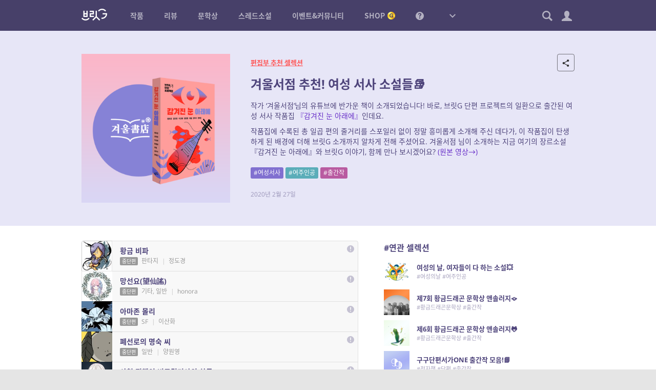

--- FILE ---
content_type: text/html; charset=UTF-8
request_url: https://britg.kr/novel-selection/107971/
body_size: 17790
content:
<!DOCTYPE html>
<html lang="ko-KR">
<head>
<meta charset="UTF-8">
<title>겨울서점 추천! 여성 서사 소설들&#x1f4da; &#8211; 브릿G</title>
<meta name='robots' content='max-image-preview:large' />
	<style>img:is([sizes="auto" i], [sizes^="auto," i]) { contain-intrinsic-size: 3000px 1500px }</style>
	<meta name="viewport" content="width=1024,initial-scale=1.0">
<meta name="description" content="황금가지가 만든 참여형 온라인 소설 플랫폼, 다채로운 장르소설 연재, 중단편의 향연">
<meta name="keywords" content="브릿G, 브릿지, 황금가지, 웹소설, 장르소설, 연재, 리뷰, 비평, 문학상, 공모전, 단편소설">
<meta name="author" content="브릿G">
<link rel="icon" href="https://britg.kr/wp-content/uploads/bcp-favicon/d02a42d9cb3dec9320e5f550278911c7-1-32x32.png">
<link href="https://britg.kr/wp-content/uploads/britg/appicon/apple-touch-icon.png?ver=3.3.62" rel="apple-touch-icon">
<link href="https://britg.kr/wp-content/uploads/britg/appicon/apple-touch-icon-76x76.png?ver=3.3.62" rel="apple-touch-icon" sizes="76x76">
<link href="https://britg.kr/wp-content/uploads/britg/appicon/apple-touch-icon-120x120.png?ver=3.3.62" rel="apple-touch-icon" sizes="120x120">
<link href="https://britg.kr/wp-content/uploads/britg/appicon/apple-touch-icon-152x152.png?ver=3.3.62" rel="apple-touch-icon" sizes="152x152">
<link href="https://britg.kr/wp-content/uploads/britg/appicon/apple-touch-icon-180x180.png?ver=3.3.62" rel="apple-touch-icon" sizes="180x180">
<link href="https://britg.kr/wp-content/uploads/britg/appicon/icon-hires.png?ver=3.3.62" rel="icon" sizes="192x192">
<link href="https://britg.kr/wp-content/uploads/britg/appicon/icon-normal.png?ver=3.3.62" rel="icon" sizes="128x128">

<meta property="og:site_name" content="브릿G" />
<meta property="og:locale" content="ko_KR" />
<meta property="og:type" content="article" />
<meta property="og:url" content="https://britg.kr/novel-selection/107971" />
<meta property="og:title" content="겨울서점 추천! 여성 서사 소설들&#x1f4da; &#8211; 브릿G" />
<meta property="og:description" content="작가 &#039;겨울서점&#039;님의 유튜브에 반가운 책이 소개되었습니다! 바로, 브릿G 단편 프로젝트의 일환으로 출간된 여성 서사 작품집 『감겨진 눈 아래에』인데요. 작품집에 수록된 총 일곱 편의 줄거리를 스포일러 없이 정말 흥미롭게 소개해 주신..." />
<meta property="og:image" content="https://britg.kr/wp-content/uploads/2020/02/여성서사-400x400.png" />

<meta name="twitter:site" content="@britg_editor" />
<meta name="twitter:card" content="summary" />
<meta name="twitter:url" content="https://britg.kr/novel-selection/107971" />
<meta name="twitter:title" content="겨울서점 추천! 여성 서사 소설들&#x1f4da; &#8211; 브릿G" />
<meta name="twitter:description" content="작가 &#039;겨울서점&#039;님의 유튜브에 반가운 책이 소개되었습니다! 바로, 브릿G 단편 프로젝트의 일환으로 출간된 여성 서사 작품집 『감겨진 눈 아래에』인데요. 작품집에 수록된 총 일곱 편의 줄거리를 스포일러 없이 정말 흥미롭게 소개해 주신..." />
<meta name="twitter:image" content="https://britg.kr/wp-content/uploads/2020/02/여성서사-400x400.png" />

<meta name="google-site-verification" content="iwP5LwEqJndm5urJFsneDtHq3shhSvy876rBiKd6ws8"><link rel='stylesheet' id='wp-block-library-css' href='https://britg.kr/wp-includes/css/dist/block-library/style.css?ver=6.7.2' type='text/css' media='all' />
<style id='classic-theme-styles-inline-css' type='text/css'>
/**
 * These rules are needed for backwards compatibility.
 * They should match the button element rules in the base theme.json file.
 */
.wp-block-button__link {
	color: #ffffff;
	background-color: #32373c;
	border-radius: 9999px; /* 100% causes an oval, but any explicit but really high value retains the pill shape. */

	/* This needs a low specificity so it won't override the rules from the button element if defined in theme.json. */
	box-shadow: none;
	text-decoration: none;

	/* The extra 2px are added to size solids the same as the outline versions.*/
	padding: calc(0.667em + 2px) calc(1.333em + 2px);

	font-size: 1.125em;
}

.wp-block-file__button {
	background: #32373c;
	color: #ffffff;
	text-decoration: none;
}

</style>
<style id='global-styles-inline-css' type='text/css'>
:root{--wp--preset--aspect-ratio--square: 1;--wp--preset--aspect-ratio--4-3: 4/3;--wp--preset--aspect-ratio--3-4: 3/4;--wp--preset--aspect-ratio--3-2: 3/2;--wp--preset--aspect-ratio--2-3: 2/3;--wp--preset--aspect-ratio--16-9: 16/9;--wp--preset--aspect-ratio--9-16: 9/16;--wp--preset--color--black: #000000;--wp--preset--color--cyan-bluish-gray: #abb8c3;--wp--preset--color--white: #ffffff;--wp--preset--color--pale-pink: #f78da7;--wp--preset--color--vivid-red: #cf2e2e;--wp--preset--color--luminous-vivid-orange: #ff6900;--wp--preset--color--luminous-vivid-amber: #fcb900;--wp--preset--color--light-green-cyan: #7bdcb5;--wp--preset--color--vivid-green-cyan: #00d084;--wp--preset--color--pale-cyan-blue: #8ed1fc;--wp--preset--color--vivid-cyan-blue: #0693e3;--wp--preset--color--vivid-purple: #9b51e0;--wp--preset--gradient--vivid-cyan-blue-to-vivid-purple: linear-gradient(135deg,rgba(6,147,227,1) 0%,rgb(155,81,224) 100%);--wp--preset--gradient--light-green-cyan-to-vivid-green-cyan: linear-gradient(135deg,rgb(122,220,180) 0%,rgb(0,208,130) 100%);--wp--preset--gradient--luminous-vivid-amber-to-luminous-vivid-orange: linear-gradient(135deg,rgba(252,185,0,1) 0%,rgba(255,105,0,1) 100%);--wp--preset--gradient--luminous-vivid-orange-to-vivid-red: linear-gradient(135deg,rgba(255,105,0,1) 0%,rgb(207,46,46) 100%);--wp--preset--gradient--very-light-gray-to-cyan-bluish-gray: linear-gradient(135deg,rgb(238,238,238) 0%,rgb(169,184,195) 100%);--wp--preset--gradient--cool-to-warm-spectrum: linear-gradient(135deg,rgb(74,234,220) 0%,rgb(151,120,209) 20%,rgb(207,42,186) 40%,rgb(238,44,130) 60%,rgb(251,105,98) 80%,rgb(254,248,76) 100%);--wp--preset--gradient--blush-light-purple: linear-gradient(135deg,rgb(255,206,236) 0%,rgb(152,150,240) 100%);--wp--preset--gradient--blush-bordeaux: linear-gradient(135deg,rgb(254,205,165) 0%,rgb(254,45,45) 50%,rgb(107,0,62) 100%);--wp--preset--gradient--luminous-dusk: linear-gradient(135deg,rgb(255,203,112) 0%,rgb(199,81,192) 50%,rgb(65,88,208) 100%);--wp--preset--gradient--pale-ocean: linear-gradient(135deg,rgb(255,245,203) 0%,rgb(182,227,212) 50%,rgb(51,167,181) 100%);--wp--preset--gradient--electric-grass: linear-gradient(135deg,rgb(202,248,128) 0%,rgb(113,206,126) 100%);--wp--preset--gradient--midnight: linear-gradient(135deg,rgb(2,3,129) 0%,rgb(40,116,252) 100%);--wp--preset--font-size--small: 13px;--wp--preset--font-size--medium: 20px;--wp--preset--font-size--large: 36px;--wp--preset--font-size--x-large: 42px;--wp--preset--spacing--20: 0.44rem;--wp--preset--spacing--30: 0.67rem;--wp--preset--spacing--40: 1rem;--wp--preset--spacing--50: 1.5rem;--wp--preset--spacing--60: 2.25rem;--wp--preset--spacing--70: 3.38rem;--wp--preset--spacing--80: 5.06rem;--wp--preset--shadow--natural: 6px 6px 9px rgba(0, 0, 0, 0.2);--wp--preset--shadow--deep: 12px 12px 50px rgba(0, 0, 0, 0.4);--wp--preset--shadow--sharp: 6px 6px 0px rgba(0, 0, 0, 0.2);--wp--preset--shadow--outlined: 6px 6px 0px -3px rgba(255, 255, 255, 1), 6px 6px rgba(0, 0, 0, 1);--wp--preset--shadow--crisp: 6px 6px 0px rgba(0, 0, 0, 1);}:where(.is-layout-flex){gap: 0.5em;}:where(.is-layout-grid){gap: 0.5em;}body .is-layout-flex{display: flex;}.is-layout-flex{flex-wrap: wrap;align-items: center;}.is-layout-flex > :is(*, div){margin: 0;}body .is-layout-grid{display: grid;}.is-layout-grid > :is(*, div){margin: 0;}:where(.wp-block-columns.is-layout-flex){gap: 2em;}:where(.wp-block-columns.is-layout-grid){gap: 2em;}:where(.wp-block-post-template.is-layout-flex){gap: 1.25em;}:where(.wp-block-post-template.is-layout-grid){gap: 1.25em;}.has-black-color{color: var(--wp--preset--color--black) !important;}.has-cyan-bluish-gray-color{color: var(--wp--preset--color--cyan-bluish-gray) !important;}.has-white-color{color: var(--wp--preset--color--white) !important;}.has-pale-pink-color{color: var(--wp--preset--color--pale-pink) !important;}.has-vivid-red-color{color: var(--wp--preset--color--vivid-red) !important;}.has-luminous-vivid-orange-color{color: var(--wp--preset--color--luminous-vivid-orange) !important;}.has-luminous-vivid-amber-color{color: var(--wp--preset--color--luminous-vivid-amber) !important;}.has-light-green-cyan-color{color: var(--wp--preset--color--light-green-cyan) !important;}.has-vivid-green-cyan-color{color: var(--wp--preset--color--vivid-green-cyan) !important;}.has-pale-cyan-blue-color{color: var(--wp--preset--color--pale-cyan-blue) !important;}.has-vivid-cyan-blue-color{color: var(--wp--preset--color--vivid-cyan-blue) !important;}.has-vivid-purple-color{color: var(--wp--preset--color--vivid-purple) !important;}.has-black-background-color{background-color: var(--wp--preset--color--black) !important;}.has-cyan-bluish-gray-background-color{background-color: var(--wp--preset--color--cyan-bluish-gray) !important;}.has-white-background-color{background-color: var(--wp--preset--color--white) !important;}.has-pale-pink-background-color{background-color: var(--wp--preset--color--pale-pink) !important;}.has-vivid-red-background-color{background-color: var(--wp--preset--color--vivid-red) !important;}.has-luminous-vivid-orange-background-color{background-color: var(--wp--preset--color--luminous-vivid-orange) !important;}.has-luminous-vivid-amber-background-color{background-color: var(--wp--preset--color--luminous-vivid-amber) !important;}.has-light-green-cyan-background-color{background-color: var(--wp--preset--color--light-green-cyan) !important;}.has-vivid-green-cyan-background-color{background-color: var(--wp--preset--color--vivid-green-cyan) !important;}.has-pale-cyan-blue-background-color{background-color: var(--wp--preset--color--pale-cyan-blue) !important;}.has-vivid-cyan-blue-background-color{background-color: var(--wp--preset--color--vivid-cyan-blue) !important;}.has-vivid-purple-background-color{background-color: var(--wp--preset--color--vivid-purple) !important;}.has-black-border-color{border-color: var(--wp--preset--color--black) !important;}.has-cyan-bluish-gray-border-color{border-color: var(--wp--preset--color--cyan-bluish-gray) !important;}.has-white-border-color{border-color: var(--wp--preset--color--white) !important;}.has-pale-pink-border-color{border-color: var(--wp--preset--color--pale-pink) !important;}.has-vivid-red-border-color{border-color: var(--wp--preset--color--vivid-red) !important;}.has-luminous-vivid-orange-border-color{border-color: var(--wp--preset--color--luminous-vivid-orange) !important;}.has-luminous-vivid-amber-border-color{border-color: var(--wp--preset--color--luminous-vivid-amber) !important;}.has-light-green-cyan-border-color{border-color: var(--wp--preset--color--light-green-cyan) !important;}.has-vivid-green-cyan-border-color{border-color: var(--wp--preset--color--vivid-green-cyan) !important;}.has-pale-cyan-blue-border-color{border-color: var(--wp--preset--color--pale-cyan-blue) !important;}.has-vivid-cyan-blue-border-color{border-color: var(--wp--preset--color--vivid-cyan-blue) !important;}.has-vivid-purple-border-color{border-color: var(--wp--preset--color--vivid-purple) !important;}.has-vivid-cyan-blue-to-vivid-purple-gradient-background{background: var(--wp--preset--gradient--vivid-cyan-blue-to-vivid-purple) !important;}.has-light-green-cyan-to-vivid-green-cyan-gradient-background{background: var(--wp--preset--gradient--light-green-cyan-to-vivid-green-cyan) !important;}.has-luminous-vivid-amber-to-luminous-vivid-orange-gradient-background{background: var(--wp--preset--gradient--luminous-vivid-amber-to-luminous-vivid-orange) !important;}.has-luminous-vivid-orange-to-vivid-red-gradient-background{background: var(--wp--preset--gradient--luminous-vivid-orange-to-vivid-red) !important;}.has-very-light-gray-to-cyan-bluish-gray-gradient-background{background: var(--wp--preset--gradient--very-light-gray-to-cyan-bluish-gray) !important;}.has-cool-to-warm-spectrum-gradient-background{background: var(--wp--preset--gradient--cool-to-warm-spectrum) !important;}.has-blush-light-purple-gradient-background{background: var(--wp--preset--gradient--blush-light-purple) !important;}.has-blush-bordeaux-gradient-background{background: var(--wp--preset--gradient--blush-bordeaux) !important;}.has-luminous-dusk-gradient-background{background: var(--wp--preset--gradient--luminous-dusk) !important;}.has-pale-ocean-gradient-background{background: var(--wp--preset--gradient--pale-ocean) !important;}.has-electric-grass-gradient-background{background: var(--wp--preset--gradient--electric-grass) !important;}.has-midnight-gradient-background{background: var(--wp--preset--gradient--midnight) !important;}.has-small-font-size{font-size: var(--wp--preset--font-size--small) !important;}.has-medium-font-size{font-size: var(--wp--preset--font-size--medium) !important;}.has-large-font-size{font-size: var(--wp--preset--font-size--large) !important;}.has-x-large-font-size{font-size: var(--wp--preset--font-size--x-large) !important;}
:where(.wp-block-post-template.is-layout-flex){gap: 1.25em;}:where(.wp-block-post-template.is-layout-grid){gap: 1.25em;}
:where(.wp-block-columns.is-layout-flex){gap: 2em;}:where(.wp-block-columns.is-layout-grid){gap: 2em;}
:root :where(.wp-block-pullquote){font-size: 1.5em;line-height: 1.6;}
</style>
<link rel='stylesheet' id='bootstrap-css' href='https://britg.kr/wp-content/themes/britg/css/bootstrap.css?ver=3.3.7' type='text/css' media='all' />
<link rel='stylesheet' id='jquery-ui-css' href='https://britg.kr/wp-content/themes/bcp2/css/jquery-ui.css?ver=1.11.4' type='text/css' media='all' />
<link rel='stylesheet' id='bcp-common-css' href='https://britg.kr/wp-content/themes/bcp2/css/common.css?ver=1.6.3' type='text/css' media='all' />
<link rel='stylesheet' id='site-css' href='https://britg.kr/wp-content/themes/britg/css/site.css?ver=3.3.62' type='text/css' media='all' />
<link rel='stylesheet' id='site-common-css' href='https://britg.kr/wp-content/themes/britg/css/site-common.css?ver=3.3.62' type='text/css' media='all' />
<link rel='stylesheet' id='site-widget-css' href='https://britg.kr/wp-content/themes/britg/css/widget.css?ver=3.3.62' type='text/css' media='all' />
<link rel='stylesheet' id='site-setting-css' href='https://britg.kr/wp-content/themes/britg/css/setting.css?ver=3.3.62' type='text/css' media='all' />
<link rel='stylesheet' id='site-desktop-css' href='https://britg.kr/wp-content/themes/britg/css/site-desktop.css?ver=3.3.62' type='text/css' media='all' />
<style id='akismet-widget-style-inline-css' type='text/css'>

			.a-stats {
				--akismet-color-mid-green: #357b49;
				--akismet-color-white: #fff;
				--akismet-color-light-grey: #f6f7f7;

				max-width: 350px;
				width: auto;
			}

			.a-stats * {
				all: unset;
				box-sizing: border-box;
			}

			.a-stats strong {
				font-weight: 600;
			}

			.a-stats a.a-stats__link,
			.a-stats a.a-stats__link:visited,
			.a-stats a.a-stats__link:active {
				background: var(--akismet-color-mid-green);
				border: none;
				box-shadow: none;
				border-radius: 8px;
				color: var(--akismet-color-white);
				cursor: pointer;
				display: block;
				font-family: -apple-system, BlinkMacSystemFont, 'Segoe UI', 'Roboto', 'Oxygen-Sans', 'Ubuntu', 'Cantarell', 'Helvetica Neue', sans-serif;
				font-weight: 500;
				padding: 12px;
				text-align: center;
				text-decoration: none;
				transition: all 0.2s ease;
			}

			/* Extra specificity to deal with TwentyTwentyOne focus style */
			.widget .a-stats a.a-stats__link:focus {
				background: var(--akismet-color-mid-green);
				color: var(--akismet-color-white);
				text-decoration: none;
			}

			.a-stats a.a-stats__link:hover {
				filter: brightness(110%);
				box-shadow: 0 4px 12px rgba(0, 0, 0, 0.06), 0 0 2px rgba(0, 0, 0, 0.16);
			}

			.a-stats .count {
				color: var(--akismet-color-white);
				display: block;
				font-size: 1.5em;
				line-height: 1.4;
				padding: 0 13px;
				white-space: nowrap;
			}
		
</style>
<script type="text/javascript" src="https://britg.kr/wp-includes/js/jquery/jquery.js?ver=3.7.1" id="jquery-core-js"></script>
<script type="text/javascript" src="https://britg.kr/wp-includes/js/jquery/jquery-migrate.js?ver=3.4.1" id="jquery-migrate-js"></script>
<script type="text/javascript" src="https://britg.kr/wp-content/themes/bcp2/js/bootstrap.js?ver=3.3.2" id="bootstrap-js"></script>
<script type="text/javascript" src="https://britg.kr/wp-content/themes/bcp2/js/jquery-ui.js?ver=1.11.4" id="jquery-ui-js"></script>
<script type="text/javascript" src="https://britg.kr/wp-content/themes/bcp2/js/vendors.js?ver=1.6.3" id="vendors-js"></script>
<script type="text/javascript" id="bcp-js-extra">
/* <![CDATA[ */
var bcp = {"nonce":"5bf146dcab","ajax_url":"https:\/\/britg.kr\/wp-admin\/admin-ajax.php?action=bcp","request_url":"https:\/\/britg.kr\/wp-admin\/admin-post.php?action=bcp","home_url":"https:\/\/britg.kr","site_url":"https:\/\/britg.kr","theme_url":"https:\/\/britg.kr\/wp-content\/themes\/bcp2","theme_img_url":"https:\/\/britg.kr\/wp-content\/themes\/bcp2\/img","stylesheet_url":"https:\/\/britg.kr\/wp-content\/themes\/britg","login_url":"https:\/\/britg.kr\/wp-login.php","register_url":"https:\/\/britg.kr\/wp-login.php?action=register","is_admin":"","is_frontend":"","is_user_logged_in":"","is_mobile":"","is_localhost":"","user_id":"0","user_login":"","user_level":"-1","locale":"ko_KR","os":"mac","win_ver":null,"browser":"chrome","msie_version":"0","gmt_offset":"9","user_setting":{"path":"\/","time":1768915567,"secure":true,"must_login":true,"expires":31536000},"human_date_format":{"d":"%s \uc804","m":"M\uc6d4 D\uc77c","y":"YYYY\ub144 M\uc6d4","min":"%s\ubd84","mins":"%s\ubd84","hour":"%s\uc2dc\uac04","hours":"%s\uc2dc\uac04","day":"%s\uc77c","days":"%s\uc77c"}};
/* ]]> */
</script>
<script type="text/javascript" id="bcp-js-before">
/* <![CDATA[ */
bcp.is_frontend = true;
/* ]]> */
</script>
<script type="text/javascript" src="https://britg.kr/wp-content/themes/bcp2/js/bcp.js?ver=1.6.3" id="bcp-js"></script>
<script type="text/javascript" id="site-js-extra">
/* <![CDATA[ */
var site_vars = {"novel_post_min_page":"2","novel_post_max_page":"100","novel_post_single_min_page":"2","novel_post_single_max_page":"300","novel_post_min_page_for_coin":"20","novel_post_single_min_page_for_coin":"20","novel_read_sec":"0.5","novel_symread_count_1":"0","novel_symread_count_2":"200","novel_symread_count_3":"500","novel_symread_count_4":"1000","novel_symread_count_5":"2000","novel_like_count_1":"20","novel_like_count_2":"100","novel_like_count_3":"300","novel_like_count_4":"600","novel_like_count_5":"1000","novel_survey_limit_level_1":"1","novel_survey_limit_level_2":"2","novel_survey_limit_level_3":"3","novel_survey_min_coin":"1","novel_survey_min_close_day":"7","novel_survey_max_close_day":"30","novel_editor_buttons":"styleselect, bold, italic, underline, strikethrough, alignleft, aligncenter, alignright, outdent, indent, blockquote, bcp_charmap, link, unlink, removeformat, bcp_footnote, bcp_imgup, bcp_hr, bcp_pastetext, fullscreen, site_nprestore","novel_board_editor_buttons":"bold, italic, underline, strikethrough, alignleft, aligncenter, alignright, outdent, indent, blockquote, link, unlink, removeformat, bcp_imgup, site_novel, site_review, site_mention","novel_sleep_day":"50","novel_author_regular_promote_post":"20","novel_author_regular_promote_single":"3","novel_author_regular_promote_re_req_day":"1","novel_author_regular_pass_re_req_day":"1","novel_best_rate_read":"0.1","novel_best_rate_review":"20","novel_best_rate_sale":"5","novel_best_rate_like":"10","novel_best_rate_rate":"1.5","novel_best_rate_comment":"3","novel_best_min":"1","novel_ordered_days":"30","novel_ordered_rate_min":"1","novel_new_days":"3","novel_graph_max_reaction":"500","novel_max_post":"30","novel_short_max_post":"3","novel_min_post_for_finish":"3","novel_editor_max_images":"5","novel_rightsguide":"\ubcf8 \uc791\ud488\uc740 \uc800\uc791\uad8c\ubc95\uc758 \ubcf4\ud638\ub97c \ubc1b\uc73c\uba70, \uc800\uc791\uad8c\uc790(\ube0c\ub9bfG\uac00 \ub300\ub9ac\uad8c\uc790\uc77c \uacbd\uc6b0 \ube0c\ub9bfG)\uc758 \uc2b9\uc778 \uc5c6\uc774 \ubb34\ub2e8\uc73c\ub85c \ubcf5\uc81c, \uacf5\uc5f0, \uacf5\uc911\uc1a1\uc2e0, \uc804\uc2dc, \ubc30\ud3ec, \ub300\uc5ec, 2\ucc28\uc801\uc800\uc791\ubb3c \uc791\uc131\uc758 \ubc29\ubc95\uc73c\ub85c \uce68\ud574\ub97c \uae08\ud569\ub2c8\ub2e4. \uce68\ud574\ud55c \uacbd\uc6b0\uc5d0\ub294 5\ub144 \uc774\ud558\uc758 \uc9d5\uc5ed \ub610\ub294 5\ucc9c\ub9cc\uc6d0 \uc774\ud558\uc758 \ubc8c\uae08\uc5d0 \ucc98\ud558\uac70\ub098 \uc774\ub97c \ubcd1\uacfc\ud560 \uc218 \uc788\uc2b5\ub2c8\ub2e4.(\u300c\uc800\uc791\uad8c\ubc95\u300d \uc81c136\uc870\uc81c1\ud56d\uc81c1\ud638). \ub610\ud55c \ubd88\ubc95 \ubcf5\uc81c\ubb3c\uc784\uc744 \uc54c\uace0\ub3c4 \uc18c\uc720\ud55c \uacbd\uc6b0 \ubd88\ubc95\ubcf5\uc81c\ubb3c \uc18c\uc9c0\uc8c4\uc5d0 \ud574\ub2f9\ud558\uc5ec \ubb34\uac70\uc6b4 \ubc95\uc801 \ucc45\uc784\uc744 \ubb3c\uc744 \uc218 \uc788\uc2b5\ub2c8\ub2e4. <a href=\"\/rightsguide\" target=\"_blank\">\uc790\uc138\ud788 \ubcf4\uae30<\/a>","review_min_page":"1","review_max_page":"500","review_best_rate_like":"20","review_best_rate_comment":"2","review_ordered_days":"5","reviewer_ordered_days":"30","review_new_days":"7","review_editor_buttons":"bold, italic, underline, strikethrough, alignleft, aligncenter, alignright, outdent, indent, blockquote, bcp_charmap, link, unlink, removeformat, bcp_imgup, bcp_hr, bcp_smiley, bcp_footnote, site_spo, site_novel, site_mention, site_postrestore, fullscreen","mentoring_editor_buttons":"forecolor, bold, italic, underline, strikethrough, alignleft, aligncenter, alignright, outdent, indent, blockquote, bcp_charmap, link, unlink, removeformat, bcp_footnote, fullscreen","review_poke_min_coin":"50","review_poke_max_coin_lv0":"1000","review_poke_max_coin_lv1":"1000","review_poke_max_coin_lv2":"1000","review_poke_max_coin_lv3":"1000","review_poke_min_page":"2","review_poke_max_page":"500","review_poke_max_receive":"5","review_poke_max_send":"5","review_poke_pending_day":"14","review_poke_writing_day":"30","review_poke_selecting_day":"7","review_contest_min_coin":"10","review_contest_serial_recomm_coin":"100","review_contest_min_close_day":"14","review_contest_max_close_day":"30","review_contest_selecting_day":"7","review_contest_min_page":"2","review_contest_max_page":"500","review_contest_max_coin_lv0":"1000","review_contest_max_coin_lv1":"1000","review_contest_max_coin_lv2":"1500","review_contest_max_coin_lv3":"1500","rncr_min_page":"2","rncr_max_page":"500","rncr_min_novel_embed":"2","rncr_max_novel_embed":"50","rncr_editor_buttons":"bold, italic, underline, strikethrough, alignleft, aligncenter, alignright, outdent, indent, blockquote, bcp_charmap, link, unlink, removeformat, bcp_imgup, bcp_hr, bcp_smiley, bcp_footnote, site_spo, site_novel, site_postrestore, site_mention, fullscreen","mileage_for_certify":"1000","mileage_for_login":"10","mileage_for_novel_post_publish":"100","mileage_for_novel_post_read":"10","mileage_for_novel_comment":"10","mileage_for_review_publish":"100","mileage_for_payreward_life":"365","mileage_for_certify_life":"30","mileage_for_login_life":"30","mileage_for_novel_post_publish_life":"30","mileage_for_novel_post_read_life":"30","mileage_for_novel_comment_life":"30","mileage_for_review_publish_life":"30","mileage_for_shop_product_life":"30","requestable_coin2cash_min":"300","accuse_critical_blind":"3","accuse_day_limit":"3","accuse_period_limit":"60","sendnote_day_limit":"100","footerwidget_novel_publish_ordered_days":"7","footerwidget_novel_regular_ordered_days":"7","footerwidget_novel_pilot_ordered_days":"7","footerwidget_novel_single_ordered_days":"7","footerwidget_review_ordered_days":"3","donate_max_coin":"500","comment_placeholder_novel":"\uc5ec\ub7ec\ubd84\uc758 \ud55c\ub9c8\ub514 \uc751\uc6d0\uc774 \uc791\uac00\uc5d0\uac8c \ud070 \ud798\uc774 \ub429\ub2c8\ub2e4. \uace8\ub4dc\ucf54\uc778\uacfc \ud55c\uc815\ud310 \uad7f\uc988\ub97c \ub4dc\ub9ac\ub294 30\uc77c \uc5f0\uc18d \ub2e8\ubb38\uc751\uc6d0 \uc774\ubca4\ud2b8\uac00 \uc0c1\uc2dc \uc9c4\ud589 \uc911\uc785\ub2c8\ub2e4.","comment_placeholder_review":"\ub9ac\ubdf0\uc5b4\uc5d0\uac8c \ud55c\ub9c8\ub514 \uc751\uc6d0\uc744 \ubcf4\ub0b4\uc8fc\uc138\uc694. \ub2e8, \uc545\uc758\uc801\uc778 \uae00\uc740 \uad00\ub9ac\uc790\uc758 \uc81c\uc7ac\ub97c \ubc1b\uc744 \uc218 \uc788\uc2b5\ub2c8\ub2e4.","comment_placeholder_rncr":"\ub9ac\ubdf0\uc5b4\uc5d0\uac8c \ud55c\ub9c8\ub514 \uc751\uc6d0\uc744 \ubcf4\ub0b4\uc8fc\uc138\uc694. \ub2e8, \uc545\uc758\uc801\uc778 \uae00\uc740 \uad00\ub9ac\uc790\uc758 \uc81c\uc7ac\ub97c \ubc1b\uc744 \uc218 \uc788\uc2b5\ub2c8\ub2e4.","threadnovel_leading_min":"10","threadnovel_leading_max":"300","threadnovel_concept_max":"1000","threadnovel_epilogue_max":"1000","threadnovel_open_coin":"1","threadnovel_comment_text_min":"10","threadnovel_comment_text_max":"200","threadnovel_comment_freeze_sec":"60","threadnovel_content_min_page":"1","threadnovel_content_max_page":"500","threadnovel_user_ids":["9","3","5","102","19","17","23","123665","22","20","1877"],"threadnovel_step_active_days":"20","threadnovel_step_close_days":"15","threadnovel_editor_buttons":"bold, italic, underline, strikethrough, alignleft, aligncenter, alignright, outdent, indent, blockquote, charmap, removeformat","threadnovel_novellist_ad_ord":"5","coin_unit":"G","mileage_unit":"M","point_unit":"P","won_unit":"\uc6d0","rate_per_coin":"0.01","rate_per_mileage":"1","notify_unchecked":"0","note_unchecked":"0","coin_charge_page_url":"https:\/\/britg.kr\/shop\/coin-charge\/"};
/* ]]> */
</script>
<script type="text/javascript" src="https://britg.kr/wp-content/themes/britg/js/site.js?ver=3.3.62" id="site-js"></script>
<script type="text/javascript" src="https://britg.kr/wp-content/themes/britg/js/setting.js?ver=3.3.62" id="site-setting-js"></script>
<script type="text/javascript" id="shop-js-extra">
/* <![CDATA[ */
var shop_vars = {"main_page_id":"182","pay_page_id":"1107","order_page_id":"1110","cart_page_id":"1109","help_page_id":"1108","coupon_page_id":"","delivery_cost":"2500","delivery_cost_min":"10000","delivery_vendors":{"doortodoor":{"name":"CJ\ub300\ud55c\ud1b5\uc6b4","url":"https:\/\/www.cjlogistics.com\/ko\/tool\/parcel\/newTracking?gnbInvcNo=%s"},"hlc":{"name":"\ub86f\ub370","url":"https:\/\/www.lotteglogis.com\/home\/reservation\/tracking\/linkView?InvNo=%s"},"epost":{"name":"\uc6b0\uccb4\uad6d","url":"http:\/\/service.epost.go.kr\/trace.RetrieveRegiPrclDeliv.postal?sid1=%s"},"hanjin":{"name":"\ud55c\uc9c4","url":"http:\/\/www.hanjin.co.kr\/Delivery_html\/inquiry\/result_waybill.jsp?wbl_num=%s"},"ilogen":{"name":"\ub85c\uc820","url":"http:\/\/d2d.ilogen.com\/d2d\/delivery\/invoice_tracesearch_quick.jsp?slipno=%s"}},"cart_cookie_life":"336","buffer":"1","quantity_max":"20","image_sizes":{"thumbnail":[200,200,true],"medium":[500,500,true],"large":[1000,1000,false]},"products":[]};
/* ]]> */
</script>
<script type="text/javascript" src="https://britg.kr/wp-content/themes/britg/js/shop.js?ver=3.3.62" id="shop-js"></script>
<link rel="https://api.w.org/" href="https://britg.kr/api/" /><link rel="canonical" href="https://britg.kr/novel-selection/107971/" />
<link rel='shortlink' href='https://britg.kr/?p=107971' />
<link rel="icon" href="https://britg.kr/wp-content/uploads/2025/05/cropped-britg_favicon-1-32x32.png" sizes="32x32" />
<link rel="icon" href="https://britg.kr/wp-content/uploads/2025/05/cropped-britg_favicon-1-192x192.png" sizes="192x192" />
<link rel="apple-touch-icon" href="https://britg.kr/wp-content/uploads/2025/05/cropped-britg_favicon-1-180x180.png" />
<meta name="msapplication-TileImage" content="https://britg.kr/wp-content/uploads/2025/05/cropped-britg_favicon-1-270x270.png" />
</head>
<body class="no-js desktop logged-out locale-ko-kr single-novel-selection-php novel-selection-template-default single single-novel-selection postid-107971 singular novel-selection-id-107971">


<div id="wrapper">
	
	
<header id="header" role="menubar">
	<div class="container-fluid">
		<div id="gnb">
			<a href="https://britg.kr" class="logo ">
								<img src="https://britg.kr/wp-content/themes/britg/img/gnb-logo.png?ver=0619" width="50">
							</a>
			
			<ul class="menus"><li class="menu-item-novels"><a href="https://britg.kr/novels/" title="작품"><span>작품</span></a>
<ul class="sub-menu">
<li class="menu-item-novels"><a href="https://britg.kr/novels/novel-serial/" title="연재 작품"><span>연재 작품</span></a></li>
<li class="menu-item-novels"><a href="https://britg.kr/novels/novel-single/" title="중단편 작품"><span>중단편 작품</span></a></li>
<li class="menu-item-novels"><a href="https://britg.kr/novels/novel-best/" title="베스트 작품"><span>베스트 작품</span></a></li>
<li class="menu-item-novels"><a href="https://britg.kr/novels/novel-recommend/" title="편집부 추천작"><span>편집부 추천작</span></a></li>
<li class="menu-item-novels"><a href="https://britg.kr/novels/novel-publish/" title="출판 작품 연재"><span>출판 작품 연재</span></a></li>
<li class="menu-item-novels"><a href="https://britg.kr/novels/novel-finish/" title="완결 연재"><span>완결 연재</span></a></li>
<li class="menu-item-novel-group"><a href="https://britg.kr/novel-group/novel-payposts/" title="유료 작품"><span>유료 작품</span></a></li>
<li class="menu-item-novels"><a href="https://britg.kr/novels/novel-selections/" title="편집부 추천 셀렉션"><span>편집부 추천 셀렉션</span></a></li>
</ul>
</li>
<li class="menu-item-reviews"><a href="https://britg.kr/reviews/" title="리뷰"><span>리뷰</span></a>
<ul class="sub-menu">
<li class="menu-item-reviews"><a href="https://britg.kr/reviews/" title="리뷰들"><span>리뷰들</span></a></li>
<li class="menu-item-reviews"><a href="https://britg.kr/reviews/review-contest/" title="리뷰 공모"><span>리뷰 공모</span></a></li>
<li class="menu-item-reviews"><a href="https://britg.kr/reviews/review-poke/" title="리뷰 의뢰"><span>리뷰 의뢰</span></a></li>
<li class="menu-item-reviews"><a href="https://britg.kr/reviews/reviewer-novel-curations/" title="리뷰어의 큐레이션"><span>리뷰어의 큐레이션</span></a></li>
<li class="menu-item-reviews"><a href="https://britg.kr/reviews/review-recommend/" title="추천 리뷰"><span>추천 리뷰</span></a></li>
<li class="menu-item-reviews"><a href="https://britg.kr/reviews/reviewart/" title="팬아트&#038;캘리"><span>팬아트&#038;캘리</span></a></li>
</ul>
</li>
<li class="menu-item-awards"><a href="https://britg.kr/awards/" title="문학상"><span>문학상</span></a>
<ul class="sub-menu">
<li class=""><a href="https://britg.kr/award/2025project/" title="작가 프로젝트"><span>작가 프로젝트 <span class="label label-success">접수</span></span></a></li>
<li class=""><a href="https://britg.kr/award/deajeon2025/" title="과학소재 단편소설 공모전"><span>과학소재 단편소설 공모전</span></a></li>
<li class=""><a href="https://britg.kr/award/goldendragon8/" title="황금드래곤 문학상"><span>황금드래곤 문학상 <span class="label label-warning">2차심사</span></span></a></li>
</ul>
</li>
<li class="menu-item-projects"><a href="https://britg.kr/projects/threadnovels/" title="스레드소설"><span>스레드소설</span></a></li>
<li class="menu-item-community"><a href="https://britg.kr/community/" title="이벤트&amp;커뮤니티"><span>이벤트&커뮤니티</span></a>
<ul class="sub-menu">
<li class="menu-item-community"><a href="https://britg.kr/community/events/" title="이벤트"><span>이벤트</span></a></li>
<li class="menu-item-community"><a href="https://britg.kr/community/freeboard/" title="자유게시판"><span>자유게시판</span></a></li>
<li class="menu-item-ip-books"><a href="https://britg.kr/ip-books/" title="IP현황&#038;문의"><span>IP현황&#038;문의</span></a></li>
<li class="menu-item-community"><a href="https://britg.kr/community/magazine/" title="매거진"><span>매거진</span></a></li>
<li class="menu-item-community"><a href="https://britg.kr/community/notice/" title="소식&#038;공지"><span>소식&#038;공지</span></a></li>
<li class="menu-item-community"><a href="https://britg.kr/community/faq/" title="자주묻는질문"><span>자주묻는질문</span></a></li>
<li class="menu-item-community"><a href="https://britg.kr/community/contact/" title="1:1 문의"><span>1:1 문의</span></a></li>
</ul>
</li>
<li class="menu-item-shop"><a href="https://britg.kr/shop/" title="SHOP"><span>SHOP</span></a>
<ul class="sub-menu">
<li class="menu-item-shop"><a href="https://britg.kr/shop/coin-charge/" title="골드코인 충전"><span>골드코인 충전</span></a></li>
<li class="menu-item-shop"><a href="https://britg.kr/shop/shop-products/" title="브릿G 상품들"><span>브릿G 상품들</span></a></li>
<li class="menu-item-shop"><a href="https://britg.kr/shop/point-shop/" title="포인트샵"><span>포인트샵</span></a></li>
<li class="menu-item-shop"><a href="https://britg.kr/shop/coupon-register/" title="쿠폰 등록"><span>쿠폰 등록</span></a></li>
</ul>
</li>
<li class="menu-item-tips"><a href="https://britg.kr/tips/" title="브릿G 사용법"><span><span class="icon icon-question-fcircle"></span></span></a></li>
</ul>			
			<a href="#" class="menu-sitemap-dropdown-toggle"><span class="icon icon-arrow-down"></span></a>
		</div><!-- #gnb -->
	
		<div id="cnb">
			<div class="cnb-item search-item dropdown">
				<a class="dropdown-toggle" data-toggle="dropdown" href="#"><span class="icon icon-search"></span></a>
				<div id="menu-search" class="dropdown-menu">
					<form role="search" method="get" class="searchform" action="https://britg.kr">
	<div class="input-group">
		<input type="text" value="" name="s" class="form-control" placeholder="검색..." />
		<span class="input-group-btn">
			<button class="btn btn-default" type="submit"><span class="icon icon-search"></span></button>
		</span>
	</div>
</form>									</div>
			</div>
			
						
			<div class="cnb-item setting-item dropdown">
								<a href="#" class="dropdown-toggle" data-toggle="dropdown"><span class="icon icon-user"></span></a>
								
								
				<div id="menu-setting" class="dropdown-menu">
						
	<form id="bcp-loginform" class="bcp-loginform " action="https://britg.kr/wp-login.php" method="post">
		<input type="hidden" name="redirect_to" value="/novel-selection/107971" />
		
		<div class="login-username form-group">
			<label>사용자 아이디</label>
			<input type="text" name="log" class="form-control " placeholder="사용자 아이디" />
		</div>
		<div class="login-password form-group">
			<label>비밀번호</label>
			<input type="password" name="pwd" class="form-control " value="" placeholder="비밀번호" />
		</div>
		<div class="login-remember checkbox">
			<label><input name="rememberme" type="checkbox" value="forever" checked="checked" /> 로그인 유지</label>
		</div>
		<input type="hidden" name="my_ent" value="lbbDmgO8gFUMNuaGemKMmSVzGpL2+95zy2Fvn2hrvmg=">		<div class="login-submit form-group">
			<input type="submit" class="btn btn-primary btn-block " value="로그인" />
		</div>
				<div class="login-nav">
						<a href="https://britg.kr/wp-login.php?action=register" class="register-link">회원가입</a>
			<span class="sep">|</span>
						<a href="https://britg.kr/wp-login.php?action=lostpassword"  class="lostpassword-link">아이디/비밀번호 찾기</a>
		</div>
		
		<div class='mt-20'><a href='https://nid.naver.com/oauth2.0/authorize?response_type=code&client_id=8XEXetqVO7Y2OsGeqRhb&redirect_uri=https%3A%2F%2Fbritg.kr%2Fnaver-callback&state=1ef413c2520b5458f1db1097f8b746dd&locale=ko_KR' class='naverlogin-btn btn btn-block'><img src='https://britg.kr/wp-content/themes/britg/img/naver-login.png'></a></div>		
		<div class="mt-20">
			<a href="https://kauth.kakao.com/oauth/authorize?client_id=2b8753c3e960a53314d64bc7d1b8fc53&redirect_uri=https%3A%2F%2Fbritg.kr%2Fkakao-callback&response_type=code&lang=ko" class="naverlogin-btn btn btn-block" style='background-color:#FFEA0F;'><img src='/wp-content/uploads/britg/btn_kakao_black.png'></a>
		</div>
		
	</form>
					</div>
				
							</div>
		</div><!-- #cnb -->
	</div>
	
	<div id="menu-sitemap">
		<div class="container-fluid">
			<ul class="menus"><li class="menu-item-novels"><a href="https://britg.kr/novels/" title="작품"><span>작품</span></a>
<ul class="sub-menu">
<li class="menu-item-novels"><a href="https://britg.kr/novels/novel-serial/" title="연재 작품"><span>연재 작품</span></a></li>
<li class="menu-item-novels"><a href="https://britg.kr/novels/novel-single/" title="중단편 작품"><span>중단편 작품</span></a></li>
<li class="menu-item-novels"><a href="https://britg.kr/novels/novel-best/" title="베스트 작품"><span>베스트 작품</span></a></li>
<li class="menu-item-novels"><a href="https://britg.kr/novels/novel-recommend/" title="편집부 추천작"><span>편집부 추천작</span></a></li>
<li class="menu-item-novels"><a href="https://britg.kr/novels/novel-publish/" title="출판 작품 연재"><span>출판 작품 연재</span></a></li>
<li class="menu-item-novels"><a href="https://britg.kr/novels/novel-finish/" title="완결 연재"><span>완결 연재</span></a></li>
<li class="menu-item-novel-group"><a href="https://britg.kr/novel-group/novel-payposts/" title="유료 작품"><span>유료 작품</span></a></li>
<li class="menu-item-novels"><a href="https://britg.kr/novels/novel-selections/" title="편집부 추천 셀렉션"><span>편집부 추천 셀렉션</span></a></li>
</ul>
</li>
<li class="menu-item-reviews"><a href="https://britg.kr/reviews/" title="리뷰"><span>리뷰</span></a>
<ul class="sub-menu">
<li class="menu-item-reviews"><a href="https://britg.kr/reviews/" title="리뷰들"><span>리뷰들</span></a></li>
<li class="menu-item-reviews"><a href="https://britg.kr/reviews/review-contest/" title="리뷰 공모"><span>리뷰 공모</span></a></li>
<li class="menu-item-reviews"><a href="https://britg.kr/reviews/review-poke/" title="리뷰 의뢰"><span>리뷰 의뢰</span></a></li>
<li class="menu-item-reviews"><a href="https://britg.kr/reviews/reviewer-novel-curations/" title="리뷰어의 큐레이션"><span>리뷰어의 큐레이션</span></a></li>
<li class="menu-item-reviews"><a href="https://britg.kr/reviews/review-recommend/" title="추천 리뷰"><span>추천 리뷰</span></a></li>
<li class="menu-item-reviews"><a href="https://britg.kr/reviews/reviewart/" title="팬아트&#038;캘리"><span>팬아트&#038;캘리</span></a></li>
</ul>
</li>
<li class="menu-item-awards"><a href="https://britg.kr/awards/" title="문학상"><span>문학상</span></a>
<ul class="sub-menu">
<li class=""><a href="https://britg.kr/award/2025project/" title="작가 프로젝트"><span>작가 프로젝트 <span class="label label-success">접수</span></span></a></li>
<li class=""><a href="https://britg.kr/award/deajeon2025/" title="과학소재 단편소설 공모전"><span>과학소재 단편소설 공모전</span></a></li>
<li class=""><a href="https://britg.kr/award/goldendragon8/" title="황금드래곤 문학상"><span>황금드래곤 문학상 <span class="label label-warning">2차심사</span></span></a></li>
</ul>
</li>
<li class="menu-item-projects"><a href="https://britg.kr/projects/threadnovels/" title="스레드소설"><span>스레드소설</span></a></li>
<li class="menu-item-community"><a href="https://britg.kr/community/" title="이벤트&amp;커뮤니티"><span>이벤트&커뮤니티</span></a>
<ul class="sub-menu">
<li class="menu-item-community"><a href="https://britg.kr/community/events/" title="이벤트"><span>이벤트</span></a></li>
<li class="menu-item-community"><a href="https://britg.kr/community/freeboard/" title="자유게시판"><span>자유게시판</span></a></li>
<li class="menu-item-ip-books"><a href="https://britg.kr/ip-books/" title="IP현황&#038;문의"><span>IP현황&#038;문의</span></a></li>
<li class="menu-item-community"><a href="https://britg.kr/community/magazine/" title="매거진"><span>매거진</span></a></li>
<li class="menu-item-community"><a href="https://britg.kr/community/notice/" title="소식&#038;공지"><span>소식&#038;공지</span></a></li>
<li class="menu-item-community"><a href="https://britg.kr/community/faq/" title="자주묻는질문"><span>자주묻는질문</span></a></li>
<li class="menu-item-community"><a href="https://britg.kr/community/contact/" title="1:1 문의"><span>1:1 문의</span></a></li>
</ul>
</li>
<li class="menu-item-shop"><a href="https://britg.kr/shop/" title="SHOP"><span>SHOP</span></a>
<ul class="sub-menu">
<li class="menu-item-shop"><a href="https://britg.kr/shop/coin-charge/" title="골드코인 충전"><span>골드코인 충전</span></a></li>
<li class="menu-item-shop"><a href="https://britg.kr/shop/shop-products/" title="브릿G 상품들"><span>브릿G 상품들</span></a></li>
<li class="menu-item-shop"><a href="https://britg.kr/shop/point-shop/" title="포인트샵"><span>포인트샵</span></a></li>
<li class="menu-item-shop"><a href="https://britg.kr/shop/coupon-register/" title="쿠폰 등록"><span>쿠폰 등록</span></a></li>
</ul>
</li>
<li class="menu-item-tips"><a href="https://britg.kr/tips/" title="브릿G 사용법"><span><span class="icon icon-question-fcircle"></span></span></a></li>
</ul>			
			<div class="other-menus">
				<a href="https://britg.kr/about/">브릿G 소개</a><span>&middot;</span><a href="https://britg.kr/get-started/">브릿G 둘러보기</a><span>&middot;</span><a href="https://britg.kr/tips/">브릿G 사용법</a><span>&middot;</span><a href="https://britg.kr/docs/service-terms/">회원약관</a><span>&middot;</span><a href="https://britg.kr/docs/paid-service-terms/">유료이용약관</a><span>&middot;</span><a href="https://britg.kr/docs/privacy-policy/">개인정보처리방침</a><span>&middot;</span><a href="https://britg.kr/rightsguide/">저작권보호</a>			</div>
		</div>
	</div>
	
	</header>


<div id="header-space"></div>
	
	<div id="main">
		
				
		<div id="main-inside" class="clearfix">
			
					
<div id="novel-selection">
	<div id="novel-selection-hd" class="entry-header block-default">
		<div class="container-fluid">
			<div class="column-a">
				<div class="thumbnail image-bg" data-adaptive-background data-ab-css-background data-ab-parent=".entry-header" style="background-image: url(https://britg.kr/wp-content/uploads/2020/02/여성서사-400x400.png)"><img src="https://britg.kr/wp-content/uploads/placeholder/100-100-200-200-200-0.png" class="placeholder"></div>
			</div>
			<div class="column-b">
				<div>
					<a href="https://britg.kr/novel-selections" class="list-btn">편집부 추천 셀렉션</a>
				</div>
				<h1 class="entry-title">
					겨울서점 추천! 여성 서사 소설들&#x1f4da;				</h1>
				<div class="">
					<p>작가 &#8216;겨울서점&#8217;님의 유튜브에 반가운 책이 소개되었습니다! 바로, 브릿G 단편 프로젝트의 일환으로 출간된 여성 서사 작품집 <a href="https://britg.kr/product/92099/" target="_blank" rel="noopener">『감겨진 눈 아래에』</a>인데요.</p>
<p>작품집에 수록된 총 일곱 편의 줄거리를 스포일러 없이 정말 흥미롭게 소개해 주신 데다가, 이 작품집이 탄생하게 된 배경에 더해 브릿G 소개까지 알차게 전해 주셨어요. 겨울서점 님이 소개하는 지금 여기의 장르소설 『감겨진 눈 아래에』와 브릿G 이야기, 함께 만나 보시겠어요? <a href="https://youtu.be/vabZjIUiZpk" target="_blank" rel="noopener">(원본 영상→)</a></p>
				</div>
								<div class="tag-links">
										<a class="label tag-theme-0" href="https://britg.kr/novels/#tag-%EC%97%AC%EC%84%B1%EC%84%9C%EC%82%AC">#여성서사</a>
										<a class="label tag-theme-1" href="https://britg.kr/novels/#tag-%EC%97%AC%EC%A3%BC%EC%9D%B8%EA%B3%B5">#여주인공</a>
										<a class="label tag-theme-2" href="https://britg.kr/novels/#tag-%EC%B6%9C%EA%B0%84%EC%9E%91">#출간작</a>
									</div>
								<div class="hidden-xs">
					<small class="opacity-50">2020년 2월 27일</small>
				</div>
			</div>
			<a class="btn btn-bordered icon-btn share-link"><span class="icon icon-share-1"></span> <span class="hidden display-inline-block-xs">공유</span></a>
		</div>
	</div>
	
	<div class="entry-content">
		<div class="container-fluid">
			<div class="row row-gap-50">
				<div class="col-sm-7">
										<div class="novel-embed-list novel-embed-list-collapsed">
						
<div class="novel-embed  align- ">
	<div class="novel-embed-inside">
		<a class="novel-link" href="https://britg.kr/novel-group/novel-posts/?novel_post_id=14432" >
			<img class="novel-thumb" src="https://britg.kr/wp-content/uploads/bcp-avatar/2452/0552bcfda3f98940bfecd53296d12c65-100x100.jpg">
			<div>
				<div class="novel-title">황금 비파</div>
				<div class="novel-subtitle">
					<span class="novel-wtype">중단편</span>
					<span class="novel-genre">판타지</span>
					<span class="sep">|</span>
					<span class="novel-author">정도경</span>
				</div>
			</div>
		</a>
		<a class="icon icon-exclame-fcircle novel-info-btn" data-id="14432" title="작품 요약정보 미리보기"></a>
	</div>
</div>


<div class="novel-embed  align- ">
	<div class="novel-embed-inside">
		<a class="novel-link" href="https://britg.kr/novel-group/novel-posts/?novel_post_id=12717" >
			<img class="novel-thumb" src="https://britg.kr/wp-content/uploads/bcp-avatar/508/326d076923fb7ac4d1cebdba111b063a-1-100x100.jpg">
			<div>
				<div class="novel-title">망선요(望仙謠)</div>
				<div class="novel-subtitle">
					<span class="novel-wtype">중단편</span>
					<span class="novel-genre">기타, 일반</span>
					<span class="sep">|</span>
					<span class="novel-author">honora</span>
				</div>
			</div>
		</a>
		<a class="icon icon-exclame-fcircle novel-info-btn" data-id="12717" title="작품 요약정보 미리보기"></a>
	</div>
</div>


<div class="novel-embed  align- ">
	<div class="novel-embed-inside">
		<a class="novel-link" href="https://britg.kr/novel-group/novel-posts/?novel_post_id=14474" >
			<img class="novel-thumb" src="https://britg.kr/wp-content/uploads/bcp-avatar/1047/69087366063c4915a9289b42aa0316d5-1-100x100.jpg">
			<div>
				<div class="novel-title">아마존 몰리</div>
				<div class="novel-subtitle">
					<span class="novel-wtype">중단편</span>
					<span class="novel-genre">SF</span>
					<span class="sep">|</span>
					<span class="novel-author">이산화</span>
				</div>
			</div>
		</a>
		<a class="icon icon-exclame-fcircle novel-info-btn" data-id="14474" title="작품 요약정보 미리보기"></a>
	</div>
</div>


<div class="novel-embed  align- ">
	<div class="novel-embed-inside">
		<a class="novel-link" href="https://britg.kr/novel-group/novel-posts/?novel_post_id=19404" >
			<img class="novel-thumb" src="https://britg.kr/wp-content/uploads/bcp-avatar/1591/f850794cd3458f7c2240c2292dad3a51-1-100x100.jpg">
			<div>
				<div class="novel-title">폐선로의 명숙 씨</div>
				<div class="novel-subtitle">
					<span class="novel-wtype">중단편</span>
					<span class="novel-genre">일반</span>
					<span class="sep">|</span>
					<span class="novel-author">양원영</span>
				</div>
			</div>
		</a>
		<a class="icon icon-exclame-fcircle novel-info-btn" data-id="19404" title="작품 요약정보 미리보기"></a>
	</div>
</div>


<div class="novel-embed  align- ">
	<div class="novel-embed-inside">
		<a class="novel-link" href="https://britg.kr/novel-group/novel-posts/?novel_post_id=69933" >
			<img class="novel-thumb" src="https://britg.kr/wp-content/uploads/bcp-avatar/108155/34dd21b8357fd7eaa532d311dff48947-100x100.png">
			<div>
				<div class="novel-title">사형 집행인 비르길리아의 하루</div>
				<div class="novel-subtitle">
					<span class="novel-wtype">중단편</span>
					<span class="novel-genre">일반</span>
					<span class="sep">|</span>
					<span class="novel-author">유월</span>
				</div>
			</div>
		</a>
		<a class="icon icon-exclame-fcircle novel-info-btn" data-id="69933" title="작품 요약정보 미리보기"></a>
	</div>
</div>


<div class="novel-embed  align- ">
	<div class="novel-embed-inside">
		<a class="novel-link" href="https://britg.kr/novel-group/novel-posts/?novel_post_id=61791" >
			<img class="novel-thumb" src="https://britg.kr/wp-content/uploads/bcp-avatar/11645/524c17360d400e7ad05e9043b37071d4-100x100.jpg">
			<div>
				<div class="novel-title">애귀(哀鬼)</div>
				<div class="novel-subtitle">
					<span class="novel-wtype">중단편</span>
					<span class="novel-genre">일반, 기타</span>
					<span class="sep">|</span>
					<span class="novel-author">한정우기</span>
				</div>
			</div>
		</a>
		<a class="icon icon-exclame-fcircle novel-info-btn" data-id="61791" title="작품 요약정보 미리보기"></a>
	</div>
</div>


<div class="novel-embed  align- ">
	<div class="novel-embed-inside">
		<a class="novel-link" href="https://britg.kr/novel-group/novel-posts/?novel_post_id=9010" >
			<img class="novel-thumb" src="https://britg.kr/wp-content/uploads/bcp-avatar/2266/d049439ec0a6f3a6f6b14b77519d00de-100x100.png">
			<div>
				<div class="novel-title">감겨진 눈 아래에</div>
				<div class="novel-subtitle">
					<span class="novel-wtype">연재</span>
					<span class="novel-genre">SF, 호러</span>
					<span class="sep">|</span>
					<span class="novel-author">전혜진</span>
				</div>
			</div>
		</a>
		<a class="icon icon-exclame-fcircle novel-info-btn" data-id="9010" title="작품 요약정보 미리보기"></a>
	</div>
</div>

					</div>
									</div>
				<div class="col-sm-5 mt-xs-20">
										<h3>#연관 셀렉션</h3>
										<a href="https://britg.kr/novel-selection/108526/" class="thumbnail-item thumbnail-item-sm">
						<img src="https://britg.kr/wp-content/uploads/2020/03/여성의날-400x400.png" class="thumbnail">
						<div class="thumbnail-info">
							<div class="text-ellipsis title">여성의 날, 여자들이 다 하는 소설&#x1f4a5;</div>
							<div class="subtitle">#여성의날 #여주인공</div>
						</div>
					</a>
										<a href="https://britg.kr/novel-selection/231807/" class="thumbnail-item thumbnail-item-sm">
						<img src="https://britg.kr/wp-content/uploads/2025/12/우주thum-400x400.jpg" class="thumbnail">
						<div class="thumbnail-info">
							<div class="text-ellipsis title">제7회 황금드래곤 문학상 앤솔러지🪐</div>
							<div class="subtitle">#황금드래곤문학상 #출간작</div>
						</div>
					</a>
										<a href="https://britg.kr/novel-selection/231797/" class="thumbnail-item thumbnail-item-sm">
						<img src="https://britg.kr/wp-content/uploads/2025/12/개구리thum3-400x400.jpg" class="thumbnail">
						<div class="thumbnail-info">
							<div class="text-ellipsis title">제6회 황금드래곤 문학상 앤솔러지🐸</div>
							<div class="subtitle">#황금드래곤문학상 #출간작</div>
						</div>
					</a>
										<a href="https://britg.kr/novel-selection/209655/" class="thumbnail-item thumbnail-item-sm">
						<img src="https://britg.kr/wp-content/uploads/2025/01/구구단편서가ONE_THUM2-400x400.jpg" class="thumbnail">
						<div class="thumbnail-info">
							<div class="text-ellipsis title">구구단편서가ONE 출간작 모음!📘</div>
							<div class="subtitle">#전자책 #단편 #출간작</div>
						</div>
					</a>
										<a href="https://britg.kr/novel-selection/194691/" class="thumbnail-item thumbnail-item-sm">
						<img src="https://britg.kr/wp-content/uploads/2024/04/thum-1-400x400.jpg" class="thumbnail">
						<div class="thumbnail-info">
							<div class="text-ellipsis title">떠나가는 관들에게 수록작 모음&#x1f4ab;</div>
							<div class="subtitle">#SF #단편집 #출간작</div>
						</div>
					</a>
										<hr>
										
										<h3 class="text-11 mt-10 mb-5">이전 셀렉션</h3>
					<a href="https://britg.kr/novel-selection/107314/" class="thumbnail-item thumbnail-item-sm">
						<img src="https://britg.kr/wp-content/uploads/2020/02/로즈발렌타인-400x400.png" class="thumbnail">
						<div class="thumbnail-info">
							<div class="text-ellipsis title">&#8216;로즈 발렌타인&#8217; 소일장 참여작 모아보기&#x1f339;</div>
							<div class="subtitle">#밸런타인데이 #발렌타인데이 #소일장</div>
						</div>
					</a>
										
										<h3 class="text-11 mt-10 mb-5">다음 셀렉션</h3>
					<a href="https://britg.kr/novel-selection/107973/" class="thumbnail-item thumbnail-item-sm">
						<img src="https://britg.kr/wp-content/uploads/2020/02/학교-400x400.png" class="thumbnail">
						<div class="thumbnail-info">
							<div class="text-ellipsis title">곧 죽어도 등교? 기상천외한 학원 단편선&#x1f392;</div>
							<div class="subtitle">#학교 #학생 #출간작</div>
						</div>
					</a>
										
					<div class="mt-20">
						<a href="https://britg.kr/novel-selections" class="btn btn-default "><span class="icon icon-hamberger mt--2"></span> 전체 셀렉션 목록</a>
						<a class="btn btn-default share-link"><span class="icon icon-share-1 mt--2"></span> 공유하기</a>
					</div>
				</div>
			</div>
		</div>
	</div>
</div>

<script>
jQuery(function($){
	$.adaptiveBackground.run({
		transparent: 0.2
	});
});
</script>

						
		</div><!-- #main-inside -->
		
				
	</div><!-- #main -->
	
	<footer id="footer" role="contentinfo">
	<div id="footer-inside" class="container-fluid">
				
		<div id="footer-menu">
			<a href="https://britg.kr/about/">브릿G 소개</a><span>&middot;</span><a href="https://britg.kr/get-started/">브릿G 둘러보기</a><span>&middot;</span><a href="https://britg.kr/goldenbough/submission/">원고 투고</a><span>&middot;</span><a href="https://britg.kr/goldenbough/suggestion/">기획 제안</a><span>&middot;</span><a href="https://britg.kr/goldenbough/report/">제안/제보</a><span>&middot;</span><a href="https://britg.kr/docs/service-terms/">회원약관</a><span>&middot;</span><a href="https://britg.kr/docs/paid-service-terms/">유료이용약관</a><span>&middot;</span><a href="https://britg.kr/docs/privacy-policy/">개인정보처리방침</a><span>&middot;</span><a href="https://britg.kr/rightsguide/">저작권보호</a><span>&middot;</span><a href="https://britg.kr/ip-books/"><b class="text-color-333">IP현황&문의</b></a>		</div>
		
		<div class="primary mt-10">
			<span>(주)민음인</span>
			<span class="sep">|</span> 
			<span>대표: 박근섭</span>
			<span class="sep">|</span> 
			<span>사업자등록번호: 211-88-33701</span>
			<span class="sep">|</span> 
			<span>통신판매업신고: 제2013-서울강남-02625호</span>
			<br>
			<span>주소: 서울시 강남구 도산대로 1길 62 5층</span>
			<span class="sep">|</span> 
			<span>전화: 070-4021-7777</span>
			<span class="sep">|</span>
			<span>webmaster@minumsa.com</span>
			<span class="sep">|</span>
			<a href="https://britg.kr/community/contact/" class="text-underline">문의</a>
		</div>
		
		<div class="secondary mt-10">&copy; <a href="http://goldenbough.minumsa.com/" target="_blank">황금가지</a>. All rights reserved.</div>
		
		<div class="social-media-buttons mt-15">
			<a href="https://twitter.com/britg_editor" target="_blank" class="icon icon-twitter" title="트위터"></a>
			<a href="https://page.stibee.com/subscriptions/112798" target="_blank" class="icon icon-email" title="뉴스레터 구독"></a>
		</div>
		
		<div class="app-badges mt-20">
			<a href="https://play.google.com/store/apps/details?id=kr.britg.reader"><img src="https://britg.kr/wp-content/uploads/app/tmp/google-play-badge.png" style="height:40px"></a> <a href="https://itunes.apple.com/kr/app/id1369014591"><img src="https://britg.kr/wp-content/uploads/app/tmp/app-store-badge.png" style="height:40px"></a>		</div>
		
				
			</div>
</footer>
</div><!-- #wrapper -->


    <script>
    jQuery(document).ready(function($) {
        var maxLength = 500;
        
        // 이벤트 위임을 사용하여 동적으로 로드되는 textarea에도 적용
        $(document).on('input', 'textarea[name="comment_content"]', function() {
            var $this = $(this);
            var content = $this.val();
            
            if (content.length > maxLength) {
                $this.val(content.substring(0, maxLength));
                alert(maxLength + "자까지 작성할 수 있습니다.");
                
                var textarea = $this.get(0);
                textarea.selectionStart = textarea.selectionEnd = maxLength;
            }
        });
    });
    </script>
    <div id="memo-dialog" title="메모" class="hidden">
	<form>
		<textarea class="form-control" rows="2" placeholder="메모를 입력하세요."></textarea>
		<button type="submit" class="btn btn-primary btn-block mt-5">메모 추가</button>
	</form>
	<div class="list-container mt-20"></div>
</div>

<form id="memo-edit-form" title="메모 수정" style="display: none;">
	<input type="hidden" class="id">
	<textarea class="form-control value" rows="5"></textarea>
	<button type="submit" class="btn btn-primary btn-block mt-5">메모 수정</button>
</form>

<script id="tmpl-memo-list" type="text/template">
	<% if( ! count ){ %>
	<div class="no-data p-20">데이터가 없습니다.</div>
	<% }else{ %>
	<div class="list-ui">
		<ul class="list">
			<% $.each(rows, function(){ var row = this; %>
			<li>
				<div class="row-primary">
					<div><%=bcp_nl2br(row.the_value)%></div>
					<div class="row-subtitle">
						<%=row.bcp_name%>(@<%=row.user_login%>)
						<span class="sep">|</span>
						<%=row.the_created%>
						<span class="sep">|</span>
						<a href="#" class="edit" data-id="<%=row.id%>">수정</a>
						<span class="sep">|</span>
						<a href="#" class="delete text-red" data-id="<%=row.id%>">삭제</a>
					</div>
				</div>
			</li>
			<% }); %>
		</ul>
		<% if( pager ){ %>
		<div class="pagination-justified pagination-sm mt-5"><%=pager%></div>
		<% } %>
	</div>
	<% } %>
</script>

<script>
// 메모 코어
site.memo = function(){
	var t = $('#memo-dialog');
	
	var list = $('.list-container', t);
	
	var list_tmpl = $('#tmpl-memo-list').html();
	
	var insert_form = $('form', t);
	
	var edit_form = $('#memo-edit-form');
	
	var args = {
		number: 5,
		paged: 1,
		user_id: 0,
		memo_key: 0,
		memo_group: ''
	};
	
	var default_args = $.extend({}, args);
	
	var reset_args = function(){
		args = $.extend({}, default_args);
	};
	
	var load_list = function(_args){
		args = $.extend(args, _args || {});
		console.log(args);
		list.bcp_ajax_overlay_on();
		
		var data = {
			task: 'memo',
			todo: 'query',
			args: args,
			_ajax_nonce: bcp.nonce
		};
		
		$.post(bcp.ajax_url, data, 'json')
		.done(function(rs){
			if( rs.success ){
				list.html(_.template(list_tmpl)(rs.data));
			}
		}).always(function(){
			list.bcp_ajax_overlay_off();
		});
	};
	
	t.modal({
		autoOpen: false,
		width: 400,
		close: function(){
			list.empty();
			reset_args();
			insert_form.get(0).reset();
		}
	});
	
	list.on('click', '.pagination a', function(e){
		e.preventDefault();
		
		args.paged = $(this).data('page');
		load_list();
	});
	
	list.on('click', '.edit', function(e){
		e.preventDefault();
		
		var id = $(this).data('id');
		
		edit_form.modal('open').bcp_ajax_overlay_on();
		
		var data = {
			task: 'memo',
			todo: 'get_row',
			id: id,
			_ajax_nonce: bcp.nonce
		};
		
		$.post(bcp.ajax_url, data, 'json')
		.done(function(rs){
			if( rs.success ){
				$('.id', edit_form).val(rs.data.id);
				$('.value', edit_form).val(rs.data.memo_value);
			}
		}).always(function(){
			edit_form.bcp_ajax_overlay_off();
		});
	});
		
	list.on('click', '.delete', function(e){
		e.preventDefault();
		
		var id = $(this).data('id');
		
		var li = $(this).closest('li').bcp_ajax_overlay_on();
		
		var data = {
			task: 'memo',
			todo: 'delete',
			id: id,
			_ajax_nonce: bcp.nonce
		};
		
		$.post(bcp.ajax_url, data, 'json')
		.done(function(rs){
			if( rs.success ){
				load_list();
				count_update();
			}else{
				alert('오류가 발생하였습니다.');
			}
		}).always(function(){
			li.bcp_ajax_overlay_off();
		}).fail(function(){
			alert('오류가 발생하였습니다.');
		});
	});
	
	insert_form.submit(function(e){
		e.preventDefault();
		
		var value = $.trim( $('textarea', insert_form).val() );
		if( ! value )
			return;
		
		insert_form.bcp_ajax_overlay_on();
			
		var data = {
			task: 'memo',
			todo: 'insert',
			data: {
				memo_key: args.memo_key,
				memo_group: args.memo_group,
				memo_value: value
			},
			_ajax_nonce: bcp.nonce
		};
		
		$.post(bcp.ajax_url, data, 'json')
		.done(function(rs){
			if( rs.success ){
				insert_form.get(0).reset();
				args.paged = 1;
				load_list();
				count_update();
			}else{
				alert('오류가 발생하였습니다.');
			}
		}).always(function(){
			insert_form.bcp_ajax_overlay_off();
		}).fail(function(){
			alert('오류가 발생하였습니다.');
		});
	});
	
	edit_form.modal({
		autoOpen: false,
		width: 400,
		close: function(){
			edit_form.get(0).reset();
		}
	});
	
	edit_form.submit(function(e){
		e.preventDefault();
		
		var id = $('.id', edit_form).val();
		var value = $.trim( $('.value', edit_form).val() );
		if( ! id || ! value )
			return;
		
		edit_form.bcp_ajax_overlay_on();
			
		var data = {
			task: 'memo',
			todo: 'insert',
			data: {
				id: id,
				memo_value: value
			},
			_ajax_nonce: bcp.nonce
		};
		
		$.post(bcp.ajax_url, data, 'json')
		.done(function(rs){
			if( rs.success ){
				edit_form.modal('close');
				load_list();
			}
		}).always(function(){
			edit_form.bcp_ajax_overlay_off();
		});
	});
	
	var count_update = function(){
		var that = t.target;
		if( ! that )
			return;
		
		var data = {
			task: 'memo',
			todo: 'get_count',
			args: {
				user_id: that.data('user_id') || 0,
				memo_key: that.data('memo_key') || 0,
				memo_group: that.data('memo_group') || ''
			},
			_ajax_nonce: bcp.nonce
		};
		
		$.post(bcp.ajax_url, data, 'json')
		.done(function(rs){
			if( rs.success ){
				var count = parseInt(rs.data);
				var elm = $('.count', that);
				var class_attr = elm.attr('class').replace(/count-\d*/, 'count-' + count);
				elm.attr('class', class_attr).text(count);
			}
		});
	};
	
	t.load_list = load_list;
	t.count_update = count_update;
	
	return t;
};

// 메모 플러그인
site.plugin.memo = function(){
	var memo = window.memo || site.memo();
	
	this.each(function(){
		var t = $(this);
		
		t.click(function(e){
			e.preventDefault();
			
			var args = {
				user_id: t.data('user_id') || 0,
				memo_key: t.data('memo_key') || 0,
				memo_group: t.data('memo_group') || '',
			};
			
			memo.target = t;
			memo.modal('open').load_list(args);
			
			t.blur();
		});
		
		memo.target = t;
		memo.count_update();
	});
};
</script>
<script id="tmpl-menu-note-widget" type="text/template">
	<% if( count ){ %>
	
	<ul>
		<% $.each(rows, function(){ var row = this; %>
		<li>
			<a class="item" href="<%=row.url%>">
				<%=row.the_title%>
				<br><small><strong><%=row.frontend_from_name%></strong>, <%=bcp_human_date_format(row.created)%></small>
			</a>
		</li>
		<% }); %>
	</ul>
	
	<% }else{ %>
	
	<div class="no-results"><p><strong>소식통이 비어있습니다.</strong></p><p class="text-12">소식통은 브릿G 운영진과의 <br>공식 소통 창구입니다. <a href="https://britg.kr/149058/" target=_blank>기능안내</a></p></div>
	
	<% } %>
	
	<div class="bottom">
		<a href="https://britg.kr/setting/mynote/">소식통 관리</a>
				<a href="#" class="sound-btn" title="알림음 소거"><span class="icon icon-volume-up"></span></a>
			</div>
</script>
<script>
site_vars.notification_user_object_types = [];
site_vars.notification_user_object_types.push('important');
site_vars.notification_user_object_types.push('novel');
site_vars.notification_user_object_types.push('review');
site_vars.notification_user_object_types.push('comment');
site_vars.notification_user_object_types.push('mention');
site_vars.notification_user_object_types.push('threadnovel');
</script>

<script id="tmpl-menu-notification-widget" type="text/template">
	<nav class="btn-group btn-group-justified">
				<a href="#" data-object_type="important" class="btn btn-default <%=object_type=='important' ? 'active' : ''%>">중요<span class="badge badge-notify badge-count-0 notification-important-unchecked-badge"></span></a>
				<a href="#" data-object_type="novel" class="btn btn-default <%=object_type=='novel' ? 'active' : ''%>">작품<span class="badge badge-notify badge-count-0 notification-novel-unchecked-badge"></span></a>
				<a href="#" data-object_type="review" class="btn btn-default <%=object_type=='review' ? 'active' : ''%>">리뷰<span class="badge badge-notify badge-count-0 notification-review-unchecked-badge"></span></a>
				<a href="#" data-object_type="comment" class="btn btn-default <%=object_type=='comment' ? 'active' : ''%>">댓글<span class="badge badge-notify badge-count-0 notification-comment-unchecked-badge"></span></a>
				<a href="#" data-object_type="mention" class="btn btn-default <%=object_type=='mention' ? 'active' : ''%>">멘션<span class="badge badge-notify badge-count-0 notification-mention-unchecked-badge"></span></a>
				<a href="#" data-object_type="threadnovel" class="btn btn-default <%=object_type=='threadnovel' ? 'active' : ''%>">스레드<span class="badge badge-notify badge-count-0 notification-threadnovel-unchecked-badge"></span></a>
			</nav>
	
	<div class="content"></div>
	
	<div class="bottom">
		<a href="https://britg.kr/?p=7#<%=object_type%>" class="mypage-link">모두 보기</a>
		<a href="#" class="setting-btn" title="알림 설정" onclick="site.menu_notify.open_setting_form(); return false;"><span class="icon icon-setting"></span></a>
	</div>
</script>

<script id="tmpl-menu-notification-widget-item" type="text/template">
	<% if( count ){ %>
	
	<ul>
		<% 
		$.each(rows, function(){ 
			var row = this; 
			var cls = ['item'];
			if( row.checked )
				cls.push('checked');
			else
				cls.push('unchecked');
			cls = cls.join(' ');
			%>
		<li>
			<%=row.url ? '<a class="' + cls + '" href="' + row.url + '">' : '<span class="' + cls + '">' %>
				<div class="title"><%=row.message%></div>
				<div class="info">
					<span class="badge"><%=row.object_type_name%></span>
					<%=row.date%>
				</div>
			<%=row.url ? '</a>' : '</span>' %>
			
			<span class="delete-btn icon icon-close" data-id="<%=row.ID%>"></span>
		</li>
		<% }); %>
	</ul>
	
	<% }else{ %>
	
	<div class="no-results">새로운 알림이 없습니다.</div>
	
	<% } %>
</script>

<script id="tmpl-notification-setting" type="text/template">
	<form id="notification-setting" class="form-horizontal" title="알림 설정">
		<div class="form-group">
			<div class="col-xs-4">알림받기</div>
			<div class="col-xs-8">
				<ul class="sortable no-list-style">
										<li>
						<span class="handle alignright"></span>
						<label class="checkbox-inline pt-0"><input type="checkbox" name="type[]" value="novel"  checked='checked'> 작품</label>
					</li>
										<li>
						<span class="handle alignright"></span>
						<label class="checkbox-inline pt-0"><input type="checkbox" name="type[]" value="review"  checked='checked'> 리뷰</label>
					</li>
										<li>
						<span class="handle alignright"></span>
						<label class="checkbox-inline pt-0"><input type="checkbox" name="type[]" value="comment"  checked='checked'> 댓글</label>
					</li>
										<li>
						<span class="handle alignright"></span>
						<label class="checkbox-inline pt-0"><input type="checkbox" name="type[]" value="mention"  checked='checked'> 멘션</label>
					</li>
										<li>
						<span class="handle alignright"></span>
						<label class="checkbox-inline pt-0"><input type="checkbox" name="type[]" value="threadnovel"  checked='checked'> 스레드</label>
					</li>
									</ul>
			</div>
		</div>
		<div class="form-group">
			<div class="col-xs-4">알림음</div>
			<div class="col-xs-8">
								<label class="radio-inline pt-0"><input type="radio" name="mute" value=""  checked='checked'> 켬</label>
				<label class="radio-inline pt-0"><input type="radio" name="mute" value="1" > 끔</label>
							</div>
		</div>
		<button type="submit" class="btn btn-primary btn-block">업데이트</button>
	</form>
</script>

<script id="tmpl-share-overlay" type="text/template">
	<div id="share-overlay" data-kakao-app-key="81c41ceb684d5a5546d917b90a9d193c">
		<div class="overlay"></div>
		<div class="buttons">
			<a class="item item-facebook"   data-url="https://www.facebook.com/sharer/sharer.php?u=URL"></a>
			<a class="item item-twitter"    data-url="https://twitter.com/intent/tweet?text=TITLE%0AURL"></a>
			<a class="item item-naverblog"  data-url="http://blog.naver.com/openapi/share?url=URL&title=TITLE"></a>
			<a class="item item-naverband"  data-url="http://band.us/plugin/share?route=URL&body=TITLE%0AURL"></a>
			<a class="item item-naverline"  data-url="http://line.me/R/msg/text/?TITLE%0AURL"></a>
			<a class="item item-kakaotalk"  id="kakao-share-btn"></a>
			<a class="item item-kakaostory" data-url="https://story.kakao.com/share?url=URL"></a>
			<a class="item item-email"      data-url="mailto:?body=TITLE%0AURL"></a>
			<div class="input-group item-url">
				<input type="text" class="form-control" value="">
				<span class="input-group-addon">URL복사</span>
			</div>
		</div>
		<a href="#" class="closer"></a>
	</div>
</script><script id="tmpl-novel-info" type="text/template">
	<%
	var buttons = [];
	var reactions = [];
	var genres = [];
	var tags = [];
	
	genres = row.genre_links.slice(0, 2);
	tags = row.tag_links;
	
	var labels = $.map(row.labels, function(v, k) {
		return ['<span class="label label-novel-' + k + '">' + v + '</span>'];
	});
	
	if( row.nm_wtype == 'serial' ){
		buttons.push('<a href="' + row.first_np_url + '" class="btn btn-default">첫회보기</a>');
		buttons.push('<a href="' + row.permalink + '" class="btn btn-default">회차목록</a>');
		reactions.push('구독 ' + row.like_count);
	}else if( row.nm_wtype == 'single' ){
		buttons.push('<a href="' + row.latest_np.permalink + '" class="btn btn-default">작품보기</a>');
		reactions.push('공감 ' + row.like_count);
	}
	buttons.push('<a href="' + row.author.permalink + '" class="btn btn-default">작가</a>');
	
	reactions.push('리뷰 ' + row.review_count);
	reactions.push('단문응원 ' + row.comment_count);
	reactions.push('읽음 <span class="symread symread-' + row.read_symbol_count + '"></span>');
	
	var price = Number(row.coin_sum) == 0 ? '무료' : '<span class="coin-label">' + row.coin_sum + '</span>';
	%>
	<div class="hd">
		<div class="title text-ellipsis"><%=row.title%></div>
		
		<% if( row.nm_wtype == 'serial' ){ %>
		<div class="subtitle text-ellipsis mt--2">
			<div class="icon icon-arrow-down-thin text-8"></div>
			<div class="text-ellipsis"><%=row.latest_np.title%></div>
		</div>
		<% } %>
		
		<div class="author">
			<img src="<%=row.author.avatar%>" class="avatar" width=34>
			<div class="name"><%=row.author.na_name%></div>
		</div>
		
		<div class="buttons btn-group">
			<%=buttons.join(' ')%>
		</div>
		
		<div class="mt-10">
			<a href="#" data-object_id="<%=row.novel_post_id%>" class="btn btn-default btn-sm mylist-fav-btn <%=row.mylist_fav ? 'active' : ''%>"><span class="icon icon-playlist-add"></span> 관심 목록에 추가</a>
		</div>
	</div>
	<div class="bd">
		<table class="data-table">
			<tr>
				<th>특징</th>
				<td class="labels"><%=labels.join(' ')%></td>
			</tr>
			<tr>
				<th>장르</th>
				<td class="genre"><%=genres.join(' ')%></td>
			</tr>
			<tr>
				<th>태그</th>
				<td class="tags"><%=tags.join(', ')%></td>
			</tr>
			
			<% if( row.nm_rate && row.rate.count ){ %>
			<tr>
				<th>평점</th>
				<td>
					<span class="text-notify-color"><span class="icon icon-star mt--2"></span>&times;<%=row.rate.sum%></span>
				</td>
			</tr>
			<% } %>
			<tr>
				<th>분량</th>
				<td class="pages"><%=bcp_number_format(row.total_pages)%>매</td>
			</tr>
			<tr>
				<th>독자반응</th>
				<td class="reactions"><span><%=reactions.join('</span>, <span>')%></span></td>
			</tr>
			<tr>
				<th>업데이트</th>
				<td class="date"><%=bcp_human_date_format(row.nm_last_post_published)%></td>
			</tr>
			<tr>
				<th>가격</th>
				<td class="price"><%=price%></td>
			</tr>
		</table>
	</div>
	<div class="ft">
		<% if( row.content ){ %>
		<div class="content"><%=row.content%></div>
		<% } %>
		<div class="btn-group btn-group-justified btn-group-auto">
			<%=buttons.join(' ')%>
			<a class="btn btn-default ui-modal-close width-1per">닫기</a>
		</div>
	</div>
</script><div id="footer-widget" class="hidden">
	<div class="container-fluid">
		<div class="div-group">
			<div class="column-narrow">
				<div class="filter dropdown dropup">
					<button class="btn btn-block dropdown-toggle" data-toggle="dropdown">
						<span class="icon icon-flame"></span>
						<label></label> <span class="caret"></span>
					</button>
					<ul class="dropdown-menu">
						<h3>실시간 인기</h3>
						<li><a data-type="novel-publish" data-label="출판연재">출판 연재 작품</a></li>
						<li><a data-type="novel-regular" data-label="등록작가연재">등록작가 연재 작품</a></li>
						<li><a data-type="novel-pilot"   data-label="자유연재">자유 연재 작품</a></li>
						<li><a data-type="novel-single"  data-label="중단편">중단편 작품</a></li>
						<li><a data-type="review"        data-label="리뷰">리뷰</a></li>
					</ul>
				</div>
			</div>
			<div>
				<div class="list"></div>
			</div>
		</div>
	</div>
</div>

<script id="tmpl-footer-widget-list" type="text/template">
	<% $.each(rows, function(type){ var items = this; %>
	<div class="<%=type%> fade">
		<% $.each(items, function(){ var item = this; %>
		<a href="<%=item.url%>">
			<img class="avatar" src="<%=item.avatar%>">
			<span class="title"><%=item.title%></span>
		</a>
		<% }); %>
	</div>
	<% }); %>
</script><style id='core-block-supports-inline-css' type='text/css'>
/**
 * Core styles: block-supports
 */

</style>
<script type="text/javascript" src="https://britg.kr/wp-includes/js/underscore.min.js?ver=1.13.7" id="underscore-js"></script>
<script type="text/javascript" src="https://britg.kr/wp-includes/js/backbone.min.js?ver=1.6.0" id="backbone-js"></script>
<script type="text/javascript" src="https://britg.kr/wp-includes/js/dist/hooks.js?ver=5b4ec27a7b82f601224a" id="wp-hooks-js"></script>
<script type="text/javascript" id="heartbeat-js-extra">
/* <![CDATA[ */
var heartbeatSettings = {"ajaxurl":"\/wp-admin\/admin-ajax.php"};
/* ]]> */
</script>
<script type="text/javascript" src="https://britg.kr/wp-includes/js/heartbeat.js?ver=6.7.2" id="heartbeat-js"></script>

<script>
  (function(i,s,o,g,r,a,m){i['GoogleAnalyticsObject']=r;i[r]=i[r]||function(){
  (i[r].q=i[r].q||[]).push(arguments)},i[r].l=1*new Date();a=s.createElement(o),
  m=s.getElementsByTagName(o)[0];a.async=1;a.src=g;m.parentNode.insertBefore(a,m)
  })(window,document,'script','https://www.google-analytics.com/analytics.js','ga');

  ga('create', 'UA-90258210-1', 'auto');
  ga('send', 'pageview');
</script>

<audio id="notify-sound"><source src="https://britg.kr/wp-content/themes/britg/img/notify.mp3" type="audio/mpeg"></source></audio>
</body>
</html>